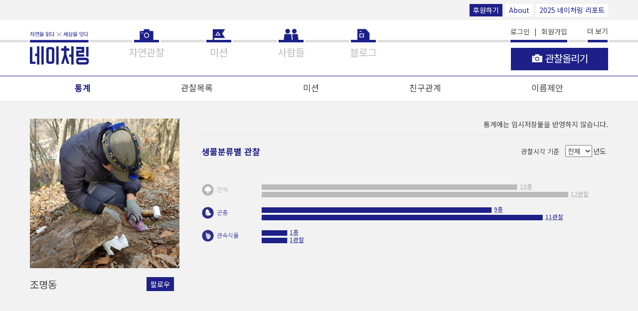

--- FILE ---
content_type: application/javascript
request_url: https://www.naturing.net/js2/profile/statistics.js
body_size: 40100
content:
(function () {

    // 그래프 표시용 임시 데이터
    // var tempData1 = [{"name":"전체","species_count":17,"observation_count":71},{"name":"관속식물","species_count":3,"observation_count":19,"code":"plants"},{"name":"조류","species_count":3,"observation_count":15,"code":"birds"},{"name":"포유류","species_count":4,"observation_count":14,"code":"mammals"},{"name":"양서류","species_count":2,"observation_count":10,"code":"amphibians"},{"name":"곤충","species_count":3,"observation_count":6,"code":"bugs"},{"name":"어류","species_count":1,"observation_count":3,"code":"fishes"},{"name":"균류","species_count":1,"observation_count":3,"code":"fungi"},{"name":"기타(세균)","species_count":0,"observation_count":1,"code":"etc"},{"name":"선태류","species_count":0,"observation_count":0,"code":"bryophyte"},{"name":"거미","species_count":0,"observation_count":0,"code":"arachnid"},{"name":"파충류","species_count":0,"observation_count":0,"code":"reptilia"},{"name":"갑각류","species_count":0,"observation_count":0,"code":"crustacea"},{"name":"연체동물","species_count":0,"observation_count":0,"code":"mollusks"},{"name":"그 외 연체동물","species_count":0,"observation_count":0,"code":"other_mollusks"},{"name":"조류(algae)","species_count":0,"observation_count":0,"code":"algae"}];
    // var tempData2 = [{"month":1,"count":0},{"month":2,"count":1},{"month":3,"count":17},{"month":4,"count":0},{"month":5,"count":0},{"month":6,"count":2},{"month":7,"count":0},{"month":8,"count":9},{"month":9,"count":0},{"month":10,"count":7},{"month":11,"count":0},{"month":12,"count":0}];

    //var tempData1 = JSON.parse($('.dataUsersStats1').text());
    //var tempData2 = JSON.parse($('.dataUsersStats3').text());
    //var q_year = ntr.utils.reqParam('year')||null;
    var q_obs_year = ntr.utils.reqParam('obs_year')||null;
    var current_year = null;

    var elemBody = document.body,
        elemBtnFollow = document.querySelector('.btn-follow'),
        $elemBody = $(elemBody),
        $elemWindow = $(window),
        $elemSelectYear = $('#observe_year_profile'),
        $elemSelectYearBar = $('#observe_year_profile_bar');


    // 막대 그래프 클릭 시 생물 분류별 종수 리스트
    var orderCode = '';
    var setSpeciesList = function () {
        var speciesItemStr = '<h3 class="modal-header__title"></h3><div><ul class="item-list"></ul></div>';
        ntr.modal({
            autoHide: 'no',
            className: 'statistics-item-list',
            innerHtml: speciesItemStr,
            contentHeight: 340,
            rendered: function () {
                ntr.scrollHandler(function () {
                    requestAnimationFrame(function () {

                        // 일정량 스크롤 후 데이터 로드 작업 시작

                        speciesList(orderCode, true);

                        // 50개씩 붙이기 테스트
                        // var itemHtml = '<li><p class="observation-name">백일홍</p><p class="scientific-name"><i> Zinnia</i><i> violacea</i></p></li>';
                        // var itemListHtml = '';
                        // for (var i = 0; i < 50; i++) {
                        //     itemListHtml += itemHtml;
                        // }
                        // $('.item-list').append(itemListHtml);
                        // console.log('데이터 추가 완료');

                        // 데이터 추가 후 ntr.loadFlag = false; 세팅
                        //ntr.loadFlag = false;

                        // 일정량 스크롤 후 데이터 로드 작업 끝

                    });

                }, 50, $('.modal-subst'), $('.item-list'));
            }
        });
    };

    var species_from = 0;
    var speciesList = function(order_code, isContinued){

        if(order_code == 'all'){
            order_code = '';
        }

        if(!isContinued){
            species_from = 0;
        }

        $.ajax({
            url: '/users/stats/' + user_seq + '/2',
            cache: false,
            method: 'get',
            data: {
                order_code: order_code,
                from: species_from,
                obs_year: $('#observe_year_profile_bar').val(),
            },
            success: function (data, textStatus, jqXHR) {
                if (data.result && data.result.length > 0) {
                    species_from = species_from + data.result.length;

                    var title = '전체';
                    if(order_code != ''){
                        title = data.result[0].order_name;
                    }

                    $('.modal-header__title').text(title);

                    var speciesItemList = '';

                    $.each(data.result, function (i) {
                        // 학명 표기에 필요
                        var observation_name = ntr.utils.getScientificName(
                            [
                                data.result[i].genus_code,
                                data.result[i].species_code,
                                data.result[i].etc_code
                            ].filter(function (s) { return s; }).join(' ')
                        );



                        var itemHtml = '<li>'
                            + '<p class="observation-name">' + data.result[i].species_name + '</p>'
                            + '<p class="scientific-name">'
                            + observation_name
                            + '</p>'
                            + '</li>';

                        speciesItemList += itemHtml;

                    });

                    $('.item-list').append(speciesItemList);

                    ntr.loadFlag = false;

                } else {
                    ntr.loadFlag = true;
                }

                orderCode = order_code;
            },
            error: function(jqXHR, textStatus, errorThrown) {
                console.log(jqXHR, textStatus, errorThrown);
            }
        });
    };

    // 생물 분류별 관찰
    var loader1 = ntr.loader('.statistics-graph-bar');
    var $statistics_graph_bar = $('.statistics-graph-bar');
    var svgWidth = $statistics_graph_bar.width() - 60;
    var $graph = $('<svg id="graph-bar" class="graph" style="width: ' + (svgWidth + 60) + 'px; height: 765px;"></svg>');
    $statistics_graph_bar.append($graph);
    var firstInitBar = true;
    var dataSet = null; //tempData1; // 페이지 로드 후 초기 데이터

    var initBarGraph = function () {
        loader1.show();
        $('#graph-bar').empty();

        var obsYear = $('#observe_year_profile_bar').val();
        $.ajax({
            url: '/users/stats/' + user_seq + '/1',
            cache: false,
            data: {
                obs_year: obsYear,
            },
            success: function (data, textStatus, jqXHR) {
                loader1.hide();

                // console.log('initBarGraph : ', data.result);
                // var dataSet = tempData1;
                dataSet = data.result;
                var total_species = 0;
                var total_observation = 0;
                // var topValue = 0;
                var lineHeight = 46;

                if (data.result.length > 0) {
                    $.each(data.result, function (i) {
                        total_species += data.result[i].species_count;
                        total_observation += data.result[i].observation_count;
                    });

                    dataSet.unshift({
                        order_name: '전체',
                        species_count: total_species,
                        observation_count: total_observation
                    });

                    var width_ratio = total_species / total_observation;

                    // var svgWidth = $statistics_graph_bar.width() - 60;
                    var width2;

                    var rect_height = 11;

                    // var $graph = $('<svg id="graph-bar" class="graph" style="width: ' + (svgWidth + 60) + 'px; height: 765px;"></svg>');
                    // $statistics_graph_bar.append($graph);

                    var d3GraphBar = d3.select('#graph-bar');

                    d3GraphBar
                        .selectAll('rect.a')
                        .data(dataSet)
                        .enter()
                        .append('rect')
                        .on('click', function (d, i) {
                            setSpeciesList();
                            speciesList(d.order_code || '');
                        })
                        .attr('class', 'rect-a')
                        .attr('x', 120)
                        .attr('y', function (d, i) {
                            return 5 + i * lineHeight;
                        })
                        .attr('width', 0)
                        .transition()
                        .duration(600)
                        .attr('width', function (d, i) {
                            var widthValue = (d.species_count * ((svgWidth - 140) / total_species) * width_ratio || 0);
                            if (widthValue === 0) {
                                widthValue = 1;
                            }
                            return widthValue;
                        })
                        .attr('height', rect_height);

                    d3GraphBar
                        .selectAll('rect.b')
                        .data(dataSet)
                        .enter()
                        .append('rect')
                        .on('click', function (d, i) {
                            //console.log(d);
                            if (d.observation_count > 0) {
                                // window.location.hash = '#profile_observations/' + confMap.user_seq + '?q=' + d.order_code;
                                if(d.order_code == 'all' || !d.order_code){
                                    if(obsYear){
                                        location.href = '/u/' + user_seq + '/observations' + '?observe_date1=' + obsYear + '-01-01&observe_date2=' + obsYear + '-12-31';
                                    }else{
                                        location.href = '/u/' + user_seq + '/observations';
                                    }
                                }else{
                                    if(obsYear){
                                        location.href = '/u/' + user_seq + '/observations?order_code=' + d.order_code + '&observe_date1=' + obsYear + '-01-01&observe_date2=' + obsYear + '-12-31';
                                    }else{
                                        location.href = '/u/' + user_seq + '/observations?order_code=' + d.order_code;
                                    }
                                }
                            }
                        })
                        // .attr('class', 'rect-b')
                        .attr('class', function (d, i) {
                            if (i === 0) {
                                return 'rect-b rect-all';
                            } else {
                                return 'rect-b';
                            }
                        })
                        .attr('x', 120)
                        .attr('y', function (d, i) {
                            return 5 + i * lineHeight + 15;
                        })
                        .attr('width', 0)
                        .transition()
                        .duration(600)
                        .attr('width', function (d, i) {
                            var widthValue = (d.observation_count * ((svgWidth - 140) / total_observation)||0);
                            if (widthValue === 0) {
                                widthValue = 1;
                            }
                            return widthValue;
                        })
                        .attr('height', rect_height);

                    d3GraphBar
                        .selectAll('text.name')
                        .data(dataSet)
                        .enter()
                        .append('text')
                        .text(function (d, i) {
                            return d.order_name;
                        })
                        .attr('x', 30)
                        .attr('y', function (d, i) {
                            return 5 + i * lineHeight + 15;
                        })
                        .attr('class', 'name')
                        .attr('style', function (d, i) {
                            if (d.observation_count === 0) {
                                return 'cursor: default';
                            }
                        })
                        .on('click', function (d, i) {
                            if (d.observation_count > 0) {
                                // window.location.hash = '#profile_observations/' + confMap.user_seq + '?q=' + d.order_code;
                                if(d.order_code == 'all' || !d.order_code){
                                    if(obsYear){
                                        location.href = '/u/' + user_seq + '/observations' + '?&observe_date1=' + obsYear + '-01-01&observe_date2=' + obsYear + '-12-31';
                                    }else{
                                        location.href = '/u/' + user_seq + '/observations';
                                    }
                                }else{
                                    if(obsYear){
                                        location.href = '/u/' + user_seq + '/observations?order_code=' + d.order_code + '&observe_date1=' + obsYear + '-01-01&observe_date2=' + obsYear + '-12-31';
                                    }else{
                                        location.href = '/u/' + user_seq + '/observations?order_code=' + d.order_code;
                                    }
                                }
                            }
                        })

                    d3GraphBar
                        .selectAll('image')
                        .data(dataSet)
                        .enter()
                        .append('image')
                        .attr('x', 0)
                        .attr('y', function (d, i) {
                            return 5 + i * lineHeight - 1;
                        })
                        .attr('width', 24)
                        .attr('height', 24)
                        .attr('xlink:href', function (d, i) {
                            var imgSrc;

                            if (!d.order_code) { d.order_code = 'all'; }

                            if (d.order_code === 'all') {
                                imgSrc = '/images2/icons/icon_species_' + d.order_code + '_circle_off.png';
                            } else {
                                imgSrc = '/images2/icons/icon_species_' + d.order_code + '_circle.png';
                            }
                            return imgSrc;
                        })
                        .attr('style', function (d, i) {
                            if (d.observation_count === 0) {
                                return 'cursor: default';
                            }
                        })
                        .on('click', function (d, i) {
                            if (d.observation_count > 0) {
                                // window.location.hash = '#profile_observations/' + confMap.user_seq + '?q=' + d.order_code;
                                if(d.order_code == 'all' || !d.order_code){
                                    if(obsYear){
                                        location.href = '/u/' + user_seq + '/observations' + '?observe_date1=' + obsYear + '-01-01&observe_date2=' + obsYear + '-12-31';
                                    }else{
                                        location.href = '/u/' + user_seq + '/observations';
                                    }
                                }else{
                                    if(obsYear){
                                        location.href = '/u/' + user_seq + '/observations?order_code=' + d.order_code + '&observe_date1=' + obsYear + '-01-01&observe_date2=' + obsYear + '-12-31';
                                    }else{
                                        location.href = '/u/' + user_seq + '/observations?order_code=' + d.order_code;
                                    }
                                }
                            }
                        });

                    d3GraphBar
                        .selectAll('text.species-count')
                        .data(dataSet)
                        .enter()
                        .append('text')
                        .text(function (d, i) {
                            var value;
                            if (d.species_count !== 0) {
                                $(this).attr('data-has-value', 'yes');
                                value = d.species_count + '종';
                            } else {
                                value = d.species_count + '종';
                            }
                            return value;
                        })
                        .on('click', function (d, i) {
                            // var speciesCode = $(this).attr('data-species');
                            if (d.species_count !== 0) {
                                setSpeciesList();
                                speciesList(d.order_code || '');
                                // $.ajax({
                                //     url: '/users/stats/4/2',
                                //     data: {
                                //         order_code: d.order_code,
                                //         from: 0
                                //     },
                                //     success: function (data, textStatus, jqXHR) {
                                //         console.log(data);
                                //         setSpeciesList();
                                //         speciesList(d.order_code || '');
                                //     },
                                //     error: function(jqXHR, textStatus, errorThrown) {
                                //         console.log(jqXHR, textStatus, errorThrown);
                                //     }
                                // });
                            }
                        })
                        .attr('x', 0)
                        .transition()
                        // .delay(function (d, i) {
                        //     return i * 300;
                        // })
                        .duration(600)
                        .attr('x', function (d, i) {
                            var xPos = d.species_count * ((svgWidth - 140) / total_species) * width_ratio + 5;
                            if (d.species_count === 0) {
                                xPos = 6;
                            }
                            xPos += 120;
                            return xPos;
                        })
                        .attr('y', function (d, i) {
                            return 5 + i * lineHeight + 9;
                        })
                        .attr('class', 'species-count');

                    d3GraphBar
                        .selectAll('text.observations-count')
                        .data(dataSet)
                        .enter()
                        .append('text')
                        .text(function (d, i) {
                            var value;
                            if (d.observation_count !== 0) {
                                $(this).attr('data-has-value', 'yes');
                                value = d.observation_count + '관찰';
                            } else {
                                value = d.observation_count + '관찰';
                            }
                            return value;
                        })
                        .on('click', function (d, i) {
                            // if (d.species_count !== 0) {
                            //     $.ajax({
                            //         url: '/users/stats/4/2',
                            //         data: {
                            //             order_code: d.order_code,
                            //             from: 0
                            //         },
                            //         success: function (data, textStatus, jqXHR) {
                            //             console.log(data);
                            //             setSpeciesList();
                            //             speciesList(d.order_code || '');
                            //         },
                            //         error: function(jqXHR, textStatus, errorThrown) {
                            //             console.log(jqXHR, textStatus, errorThrown);
                            //         }
                            //     });
                            // }
                            if (d.observation_count > 0) {
                                if(d.order_code == 'all' || !d.order_code){
                                    if(obsYear){
                                        location.href = '/u/' + user_seq + '/observations' + '?observe_date1=' + obsYear + '-01-01&observe_date2=' + obsYear + '-12-31';
                                    }else{
                                        location.href = '/u/' + user_seq + '/observations';
                                    }
                                }else{
                                    if(obsYear){
                                        location.href = '/u/' + user_seq + '/observations?order_code=' + d.order_code + '&observe_date1=' + obsYear + '-01-01&observe_date2=' + obsYear + '-12-31';
                                    }else{
                                        location.href = '/u/' + user_seq + '/observations?order_code=' + d.order_code;
                                    }
                                }
                            }
                        })
                        .attr('x', 0)
                        .transition()
                        // .delay(function (d, i) {
                        //     return i * 300;
                        // })
                        .duration(600)
                        .attr('x', function (d, i) {
                            var xPos = d.observation_count * ((svgWidth - 140) / total_observation) + 5;
                            if (d.observation_count === 0) {
                                xPos = 6;
                            }
                            xPos += 120;
                            return xPos;
                        })
                        .attr('y', function (d, i) {
                            return 5 + i * lineHeight + 24;
                        })
                        .attr('class', 'observations-count');
                }

                if(obsYear && obsYear != q_obs_year){
                    var url = '?obs_year=' + obsYear;
                    var search = location.search.replace(/(&|\?)page=([0-9]+)/ig,'');
                    if(search){
                        var newUrl = ntr.utils.updateURLParameter(search, 'obs_year', obsYear);
                        url = newUrl;
                    }
                    history.pushState(null, null, url);
                }
            },
            error: function(jqXHR, textStatus, errorThrown) {
                loader1.hide();

                console.log(jqXHR, textStatus, errorThrown);
            }
        });
    };



    // sample data
    var data = {};
    //data.result = tempData2;

    // 연도별 관찰
    var textYPos;
    var periodObservationStats = function () {
        textYPos = new Array();

        var year = $('#observe_year_profile').val();
        $.ajax({
            url: '/users/stats/' + user_seq + '/3',
            cache: false,
            data: {
                year: year,
            },
            success: function (data, textStatus, jqXHR) {
                // console.log(data);
                // console.log('periodObservationStats : ', data.result);
                $('#graph-line').empty();
                var $graph;
                var dataSet = [];
                var dataSet2 = [1, 2, 3, 4, 5, 6, 7, 8, 9, 10, 11, 12];
                var total = 0;
                var topValue = 0;
                var lineHeight = 36;
                var svgWidth = $statistics_graph_line.width() - 20;
                var svgHeight = 200;
                var heightRatio;

                if (data.result.length > 0) {
                    $.each(dataSet2, function (j) {
                        $.each(data.result, function (i) {
                            if (data.result[i].month == dataSet2[j]) {
                                dataSet.push({
                                    month: dataSet2[j],
                                    count: data.result[i].count
                                });

                                if (topValue < data.result[i].count) {
                                    topValue = data.result[i].count;
                                }
                            }
                        });
                        if (!dataSet[j]) {
                            dataSet.push({
                                month: dataSet2[j],
                                count: 0
                            });
                        }
                    });

                    heightRatio = svgHeight / topValue * 0.98;

                    var margin = svgWidth / (dataSet2.length - 1) * 0.965;

                    if ($('#graph-line').length === 0) {
                        $graph = $('<svg id="graph-line" class="graph"></svg>');
                        $statistics_graph_line.append($('<div class="graph-line-wrapper"></div>').append($graph));
                        $graph.width(svgWidth).height(svgHeight + 70);
                    } else {
                        $graph = $('#graph-line');
                    }

                    var d3GraphLine = d3.select('#graph-line');

                    var line = d3.svg.line()
                        .x(function (d, i) {
                            return i * margin + 10;
                        })
                        .y(function (d, i) {
                            var val = svgHeight - (d.count * heightRatio);
                            textYPos.push(val);
                            return val + 22;
                        });

                    var lineElements = d3.select('#graph-line')
                        .append('path')
                        .attr('class', 'line')
                        .attr('d', line(dataSet));

                    d3GraphLine
                        .selectAll('text')
                        .data(dataSet)
                        .enter()
                        .append('text')
                        .text(function (d, i) {
                            return d.month + '월';
                        })
                        .attr('x', function (d, i) {
                            return i * margin;
                        })
                        .attr('y', function (d, i) {
                            return svgHeight + 65;
                        });

                    d3GraphLine
                        .selectAll('circle')
                        .data(dataSet)
                        .enter()
                        .append('circle')
                        .attr('cx', function (d, i) {
                            return i * margin + 10;
                        })
                        .attr('cy', function (d, i) {
                            var val = svgHeight - (d.count * heightRatio);
                            textYPos.push(val);
                            return val + 22;
                        })
                        .attr('r', function (d, i) {
                            return 5;
                        });

                    d3GraphLine
                        .selectAll('text.observations-count')
                        .data(dataSet)
                        .enter()
                        .append('text')
                        .text(function (d, i) {
                            var rv = '';
                            if (d.count !== 0) {
                                rv = d.count;
                            }
                            return rv;
                        })
                        .on('click', function (d, i) {
                            if (d.count > 0) {
                                var month = d.month + '';
                                if (month.length == 1) {
                                    month = '0' + month;
                                }
                                var year = $('#observe_year_profile').val();
                                var yearMonth = year + '-' + month;
                                var observe_date1 = moment(yearMonth, 'YYYY-M').format('YYYY-MM-DD');
                                var observe_date2 = moment(yearMonth, 'YYYY-M').endOf('month').format('YYYY-MM-DD');
                                window.location = 'observations?observe_date1=' + observe_date1 + '&observe_date2=' + observe_date2;
                            }
                        })
                        .attr('x', function (d, i) {
                            return i * margin + 5;
                        })
                        .attr('y', function (d, i) {
                            return textYPos[i] + 10;
                        })
                        .attr('class', 'linegraph-value');

                } else {
                    // 내용이 없는 경우
                    dataSet = [0, 0, 0, 0, 0, 0, 0, 0, 0, 0, 0, 0];
                    topValue = 1;
                    heightRatio = svgHeight / topValue * 0.98;

                    var margin = svgWidth / (dataSet.length - 1) * 0.965;

                    if ($('#graph-line').length === 0) {
                        $graph = $('<svg id="graph-line" class="graph"></svg>');
                        $statistics_graph_line.append($graph);
                        $graph.width(svgWidth).height(svgHeight + 70);
                    } else {
                        $graph = $('#graph-line');
                    }

                    var d3GraphLine = d3.select('#graph-line');

                    var line = d3.svg.line()
                        .x(function (d, i) {
                            return i * margin + 5;
                        })
                        .y(function (d, i) {
                            var val = svgHeight - (d * heightRatio);
                            textYPos.push(val);
                            return val + 22;
                        });

                    var lineElements = d3.select('#graph-line')
                        .append('path')
                        .attr('class', 'line')
                        .attr('d', line(dataSet));

                    d3GraphLine
                        .selectAll('text')
                        .data(dataSet2)
                        .enter()
                        .append('text')
                        .text(function (d, i) {
                            return d + '월';
                        })
                        .attr('x', function (d, i) {
                            return i * margin;
                        })
                        .attr('y', function (d, i) {
                            return svgHeight + 65;
                        });

                    d3GraphLine
                        .selectAll('text.observations-count')
                        .data(dataSet)
                        .enter()
                        .append('text')
                        .text(function (d, i) {
                            var rv = '';
                            if (d !== 0) {
                                rv = d;
                            }
                            return rv;
                        })
                        .attr('x', function (d, i) {
                            return i * margin;
                        })
                        .attr('y', function (d, i) {
                            return textYPos[i] + 10;
                        })
                        .attr('class', 'linegraph-value');
                }

                if(year != current_year){
                    var url = '?year=' + year;
                    var search = location.search.replace(/(&|\?)page=([0-9]+)/ig,'');
                    if(search){
                        var newUrl = ntr.utils.updateURLParameter(search, 'year', year);
                        url = newUrl;
                    }
                    history.pushState(null, null, url);
                }
            },
            error: function(jqXHR, textStatus, errorThrown) {
                console.log(jqXHR, textStatus, errorThrown);
            }
        });
    }

    // $.ajax({
    //     url: '/current_year',
    //     success: function (data, textStatus, jqXHR) {
    //         $elemSelectYearBar.combodate({
    //             minYear: 1919,
    //             maxYear: data.current_year,
    //             value: data.current_year,
    //             firstItem: 'none'
    //         });
    //         $('#observe_year_profile_bar + .combodate').prepend('<span style="margin-right: 5px; font-size: 13px;">관찰시각 기준</span>');
    //     },
    //     error: function(jqXHR, textStatus, errorThrown) {
    //         //console.log(jqXHR, textStatus, errorThrown);
    //     }
    // });

    $.ajax({
        url: '/current_year',
        success: function (data, textStatus, jqXHR) {
            var q_year = ntr.utils.reqParam('year')||null;
            current_year = data.current_year;

            var period_value = data.current_year;
            if(q_year){
                period_value = q_year;
            }
            $elemSelectYear.combodate({
                minYear: 1919,
                maxYear: data.current_year,
                value: period_value,
                firstItem: 'none'
            });
            $('#observe_year_profile + .combodate').prepend('<span style="margin-right: 5px; font-size: 13px;">관찰시각 기준</span>');
            // var q_year = ntr.utils.reqParam('year')||null;
            // if(q_year){
            //     $('input[name=observe_year]').combodate('setValue', q_year + '');
            // }

            var bar_value = null;
            if(q_obs_year){
                bar_value = q_obs_year;
            }
            $elemSelectYearBar.combodate({
                minYear: 1919,
                maxYear: data.current_year,
                value: bar_value,
                firstItem: 'empty'
            });
            $('#observe_year_profile_bar + .combodate').prepend('<span style="margin-right: 5px; font-size: 13px;">관찰시각 기준</span>');
            $('#observe_year_profile_bar + .combodate').find('.year option:eq(0)').text('전체');

            if(!q_obs_year){
                initBarGraph();
            }
            // if(q_obs_year){
            //     $('input[name=observe_year_bar]').combodate('setValue', q_obs_year + '');
            // }else{
            //     initBarGraph();
            // }
        },
        error: function(jqXHR, textStatus, errorThrown) {
            //console.log(jqXHR, textStatus, errorThrown);
        }
    });

    // 생물분류별 관찰 막대그래프 년도 변경
    $elemSelectYearBar.on('change', function () {
        initBarGraph();
    });

    $elemSelectYear.on('change', function () {
        periodObservationStats();
    });

    var $statistics_graph_line = $('.statistics-graph-line');

    var initLineGraph = function () {

        periodObservationStats();

    };

    if(elemBtnFollow) {
        elemBtnFollow.addEventListener('click', function (e) {
            e.preventDefault();
            var stateFollow = this.getAttribute('data-follow-state');

            var self = this;
            if (stateFollow === 'false') {
                if(!req_user_seq){
                    ntr.modal({
                        innerHtml: ''
                            + '<div class="modal-header"><h2 class="modal-header__title">로그인</h2></div>'
                            + '<div class="modal-message">로그인이 필요한 기능입니다<br>로그인하시겠습니까?</div>',
                        hasBtn: 'yes',
                        btnHandler: function () {
                            location.href = '/me/login';
                        }
                    });
                    return;
                }

                $.ajax({
                    url: '/api/v1/users/' + user_seq + '/follow',
                    method: 'post',
                    headers: { api_key: apiKey },
                    data: {
                        user_seq: user_seq
                    },
                    success: function (data, textStatus, jqXHR) {
                        console.log(data);
                        self.setAttribute('data-follow-state', 'true');
                        self.setAttribute('data-follow_seq', data.insertId);
                        self.innerHTML = '언팔로우';
                        ntr.modal({
                            innerHtml: ''
                                + '<div class="modal-header"><h2 class="modal-header__title">팔로우 완료</h2></div>'
                                + '<div class="modal-message">팔로우하는 친구가 추가되었습니다</div>'
                        });
                    },
                    error: function(jqXHR, textStatus, errorThrown) {
                        console.log(jqXHR, textStatus, errorThrown);
                    }
                });
            } else {
                var followSeq = $(self).attr('data-follow_seq');
                $.ajax({
                    url: '/api/v1/users/follow/' + followSeq,
                    method: 'delete',
                    headers: { api_key: apiKey },
                    data: {
                        follow_seq: followSeq
                    },
                    success: function (data, textStatus, jqXHR) {
                        console.log(data);
                        self.setAttribute('data-follow-state', 'false');
                        self.innerHTML = '팔로우';
                        ntr.modal({
                            innerHtml: ''
                                + '<div class="modal-header"><h2 class="modal-header__title">팔로우 취소 완료</h2></div>'
                                + '<div class="modal-message">친구에 대한 팔로우가 취소되었습니다</div>'
                        });
                    },
                    error: function(jqXHR, textStatus, errorThrown) {
                        console.log(jqXHR, textStatus, errorThrown);
                    }
                });

            }
        }, false);
    }

    //initBarGraph();
    //initLineGraph();

    // $(function () {
    //     $('.year')
    //         .val(getCurrentYear())
    //         .change(function () {
    //             var year = $(this).val();
    //             $.ajax({
    //                 url: '/users/stats/' + user_seq + '/3',
    //                 data: {
    //                     year: year,
    //                 },
    //                 success: function (data222, textStatus, jqXHR) {
    //                     console.log(data);
    //                     data = data222;
    //                 },
    //                 error: function(jqXHR, textStatus, errorThrown) {
    //                     console.log(jqXHR, textStatus, errorThrown);
    //                 }
    //             });
    //             initLineGraph();
    //         })
    //         .change();
    // });
})();


--- FILE ---
content_type: application/javascript
request_url: https://www.naturing.net/js2/common/naturing.utils.js
body_size: 10695
content:
/**
 * Created by kspark on 17. 4. 26..
 */

var getScientificName = function (obj, str){
    var eng_pattern = /^[A-za-z]/g;
    if(eng_pattern.test(str)){
        var tmp_str = '';
        var arr_str1 = str.split(' ');
        for(var i=0; i<arr_str1.length; i++){
            var arr_str2 = arr_str1[i].split('.');
            if(arr_str2.length > 1){
                for(var j=0; j<arr_str2.length; j++){
                    if(j == 0){
                        tmp_str += ' ' + arr_str2[j] + '.';
                    }else{
                        tmp_str += '<i> ' + arr_str2[j] + '</i>';
                    }
                }
            }else{
                tmp_str += '<i> ' + arr_str1[i] + '</i>';
            }
        }
        str = tmp_str;
    }
    //if(!str){
    //    str = '이름을 알려주세요';
    //}

    //alert(str);

    if(obj){
        obj.html(obj.html() + ' ' + str);
    }else {
        return str;
    }
};

var toComma = function (str) {
    str = String(str);
    return str.replace(/(\d)(?=(?:\d{3})+(?!\d))/g, '$1,');
};

var cartoSqlWrapReplace = function (str1, str2) {
    return str1.replace('<%= sql %>', str2);
};

var getLinkByClient = function (seq, client, mission_seq, mission__user_seq, user_seq) {
    if(seq){
        if(client == 'browser'){
            var url = '/o/' + seq;
            if(isInIframe()) {
                if(mission_seq){
                    url = url + '?map=Y&mission_seq=' + mission_seq;
                }
                if(mission__user_seq){
                    url = url + '&mission_user_seq=' + mission__user_seq;
                }
                if(user_seq){
                    url = url + '&user_seq=' + user_seq;
                }
                openLinkInNewTab(url);
            } else {
                var request = location.search||'';
                if(request){
                    url = url + request + '&map=Y';
                }else{
                    url = url + '?map=Y';
                }
                if(mission_seq){
                    url = url + '&mission_seq=' + mission_seq;
                }
                if(mission__user_seq){
                    url = url + '&mission_user_seq=' + mission__user_seq;
                }
                if(user_seq){
                    url = url + '&user_seq=' + user_seq;
                }
                location.href = url;
            }
        }else if(client == 'ios' || client == 'android'){
            location.href = 'naturing://observation?seq=' + seq;
        }
    }
};

var getThumbImage = function(obj, url, order_code){
    if(!url){
        if(order_code){
            url = '/images2/icons/icon_species_w_' + order_code + '.png';
        }else{
            url = '/images2/default_image.gif';
        }
    }

    if(obj){
        obj.attr('src', url.replace(/&#x2F;/g, '/'));
        obj.attr('style', url);
    }else {
        return url;
    }
};

var getThumbMedia = function(url, order_code, video_yn, sound_yn){
    var div = '<div id="cartodb-popup-img" style="background-image: url(' + url + ')"><img src="' + url + '" style="height:40px;display:inline" /></div>';
    if(!url){
        if(sound_yn) {
            // 소리만 있는 경우
            div = '<div id="cartodb-popup-img" style="background-image: url(' + '/images2/default_sound_upload.png' + ')"><img src="' + '/images2/default_sound_upload.png' + '" style="height:40px;display:inline" /><i class="timeline-icon timeline-icon-sound"></i></div>';
        }else if(order_code){
            // 사진없이 생물분류만 선택된 경우
            div = '<div id="cartodb-popup-img" class="carto-species-icon" style="background-image: url(' + '/images2/icons/icon_species_w_' + order_code + '.png' + ')"><img src="' + '/images2/icons/icon_species_w_' + order_code + '.png' + '" style="height:40px;display:inline" /></div>';
        }else{
            // 사진, 소리, 동영상, 생물분류 모두 선택이 안된 경우
            div = '<div id="cartodb-popup-img" style="background-image: url(' + '/images2/default_image.gif' + ')"><img src="' + '/images2/default_image.gif' + '" style="height:40px;display:inline" /></div>';
        }
    }else{
        if(sound_yn) {
            // 사진, 소리 같이 있는 경우
            div = '<div id="cartodb-popup-img" style="background-image: url(' + url + ')"><i class="timeline-icon timeline-icon-sound"></i></div>';
            //}else if(url.indexOf('https://i.vimeocdn.com') != -1){
        }else if(video_yn){
            // 동영상인 경우
            div = '<div id="cartodb-popup-img" style="background-image: url(' + url + ')"><i class="timeline-icon timeline-icon-video"></i></div>';
        }
    }

    return div;
};


var getAddressByLatLng = function(lat, lng, callback){
    if(lat && lng){
        $.ajax({
            url: '/api/v1/observations/local/' + lng + '/' + lat,
            method: 'get',
            headers: { api_key: 'OEfVnaJLnRnmNKkp5W3gF3Tt9s4J8CnTvtmldGaW' },
            success: function (data, textStatus, jqXHR) {
                console.log(data);
                var name = data.address.split(' ');
                callback(name[0].substring(0,2) + '%' + (name[1]||'') + '%' + name[2].substring(0,2) + '%');
            },
            error: function(jqXHR, textStatus, errorThrown) {
                console.log(jqXHR, textStatus, errorThrown);
                callback(null);
            }
        });
    }else{
        callback(null);
    }
};

var createStyleSheet = function(href) {
    if(typeof href !== 'undefined') {
        var element = document.createElement('link');
        element.type = 'text/css';
        element.rel = 'stylesheet';
        element.href = href;
    }
    else {
        var element = document.createElement('style');
        element.type = 'text/css';
    }

    document.getElementsByTagName('head')[0].appendChild(element);
    var sheet = document.styleSheets[document.styleSheets.length - 1];

    if(typeof sheet.addRule === 'undefined')
        sheet.addRule = addRule;

    if(typeof sheet.removeRule === 'undefined')
        sheet.removeRule = sheet.deleteRule;

    return sheet;
};

var addRule = function(selectorText, cssText, index) {
    if(typeof index === 'undefined')
        index = this.cssRules.length;

    this.insertRule(selectorText + ' {' + cssText + '}', index);
};

var setFullMapControl = function(container, callback1, callback2) {
    const $btnFull = $('<button type="button" id="btn-fullmap" class="btn-mapcontrol"><i></i><span>지도 확대</span></button>');
    const $btnFullCancel = $('<button type="button" id="btn-fullmap-cancel" class="btn-mapcontrol"><i></i><span>지도 축소</span></button>');

    $(container)
        .append($btnFull)
        .append($btnFullCancel);

    $btnFull.on('click', function () {
        $('body')
            .addClass('fullscreen-map no-scroll')
            .append('<header class="map-frame__header"><button class="b-xbtn"></button><div class="map-frame__logo"><img src="/images2/bi.png" alt="네이처링"></div></header>');
        $('.map-frame__header .b-xbtn').on('click', function () {
            $('#btn-fullmap-cancel').click();
        });

        // 전체 화면 될 때 실행
        if (callback1) callback1();
    });

    $btnFullCancel.on('click', function () {
        $('body').removeClass('fullscreen-map no-scroll');
        $('.map-frame__header').remove();

        // 전체 화면 취소 될 때 실행
        if (callback2) callback2();
    });
}

var getEng = function (str){
    //const regExp = /^[a-zA-Z]*$/; // 영어만 체크
    const regExp = /^[A-za-z]/g; //영어로 시작 체크

    if(regExp.test(str)){
        return true;
    }else{
        return false;
    }
}

var getAddr2 = function (value){
    if(value == null || value == undefined){
        return value;
    }

    var returnValue = [value];

    if(value == '충북'){
        returnValue.push('충청북도');
    }else if(value == '충남'){
        returnValue.push('충청남도');
    }else if(value == '경북'){
        returnValue.push('경상북도');
    }else if(value == '경남'){
        returnValue.push('경상남도');
    }else if(value == '전북'){
        returnValue.push('전라북도');
    }else if(value == '전남'){
        returnValue.push('전라남도');
    }else{

    }

    return returnValue;
}

var textInputAction = function (event, inputElem) {
    switch (event.type) {
        case 'keyup':
            if (inputElem.value.length == 0) {
                inputElem.parentNode.setAttribute('data-typing', '');
            } else {
                inputElem.parentNode.setAttribute('data-typing', 'yes');
            }
    }
};

var setTextInputAction = function (selector, clickCb) {
    var $input = $(selector);
    $input.after('<button class="b-xbtn delete-input-text-btn"></button>');

    $input.on('keyup', function (e) {
        textInputAction(e, this);
    });

    $input.parent().find('.delete-input-text-btn').on('click', function () {
        $input.parent().attr('data-typing', '');
        $input.val('');
        
        if (clickCb) clickCb();
    });
};

var decodeEntities = (function() {
    // this prevents any overhead from creating the object each time
    var element = document.createElement('div');
  
    function decodeHTMLEntities (str) {
      if(str && typeof str === 'string') {
        // strip script/html tags
        str = str.replace(/<script[^>]*>([\S\s]*?)<\/script>/gmi, '');
        str = str.replace(/<\/?\w(?:[^"'>]|"[^"]*"|'[^']*')*>/gmi, '');
        element.innerHTML = str;
        str = element.textContent;
        element.textContent = '';
      }
  
      return str;
    }
  
    return decodeHTMLEntities;
})();

// css ellipsis 처리된 요소들 말풍선 세팅
var setTextBubble = function (arg) {
    setTimeout(function () {
        var ellipElem = document.querySelector(arg.selector);
        var minGap;
        var scrollSize, clientSize;

        if (!ellipElem) return;

        if (arg.unit === 'width') {
            scrollSize = ellipElem.scrollWidth;
            clientSize = ellipElem.clientWidth;
            minGap = 1;
        } else if (arg.unit === 'height') {
            scrollSize = ellipElem.scrollHeight;
            clientSize = ellipElem.clientHeight;
            minGap = 2;
        }
        
        if (scrollSize - clientSize >= minGap) {
            var styleElem = document.createElement('style');
            // styleElem.type = 'text/css';
            styleElem.appendChild(document.createTextNode(arg.css));
            ellipElem.appendChild(styleElem);
        }
    }, 300);
};
